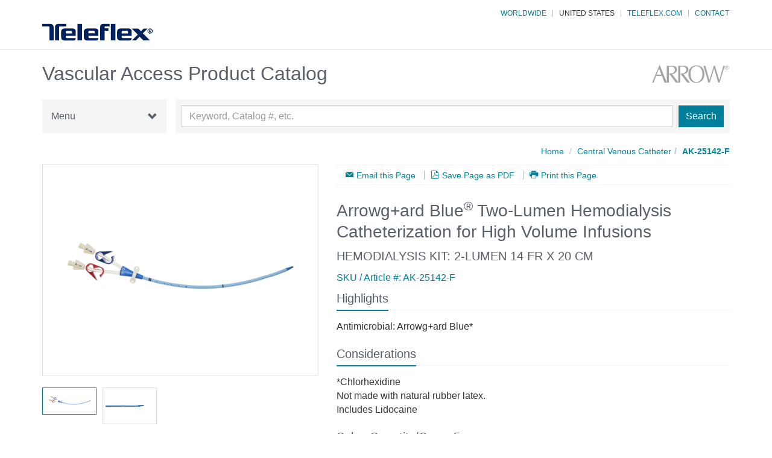

--- FILE ---
content_type: text/html; charset=utf-8
request_url: https://www.teleflexvascular.com/products/ak-25142-f
body_size: 26563
content:
<!doctype html>
<!--[if lt IE 7 ]> <html class="ie ie6" lang="en"> <![endif]-->
<!--[if IE 7 ]>    <html class="ie ie7" lang="en"> <![endif]-->
<!--[if IE 8 ]>    <html class="ie ie8" lang="en"> <![endif]-->
<!--[if IE 9 ]>    <html class="ie ie9" lang="en"> <![endif]-->
<!--[if gt IE 9]><!--><html lang="en"><!--<![endif]-->
    <head data-hook="inside_head">
        <meta charset="utf-8">
<title>AK-25142-F - Teleflex Incorporated - Vascular Access Product Catalog</title>
<meta content="text/html; charset=UTF-8" http-equiv="Content-Type" />
<meta content="width=device-width, initial-scale=1.0, maximum-scale=1" name="viewport">
<meta name="keywords" />
<meta name="description" />
<link href="https://www.teleflexvascular.com/products/ak-25142-f" rel="canonical" />
<link rel="shortcut icon" type="image/x-icon" href="/assets/favicon-c950c66cdb529d1312b97f9569f1e29f411794f972a672b2fc03df2683d9bd2f.ico" />
<link rel="stylesheet" media="all" href="/assets/spree/frontend/all-4546863391e50ca679503f23ca90597f4cc1f533e788ad6bcb95bb81729d65b8.css" />
<meta name="csrf-param" content="authenticity_token" />
<meta name="csrf-token" content="iCq2Q/bA+ksqUqQRyBliO4US52h6NJps9jj6S7AnB1ihjEDbp2a91Kfrs4Zf2+qk+jHBxT3Ni7DTA1p9cYnXZA==" />
<script>
  SpreePaths = {"mounted_at":"/","admin":"admin/"}
</script>

<script src="/assets/spree/frontend/all-214d1872e346f4919e77d07f7a7959e6e2c78bcf634a83fabba65a3946a2a164.js"></script>
<!--[if lt IE 9]>
  <script src="//cdnjs.cloudflare.com/ajax/libs/html5shiv/3.6/html5shiv.min.js"></script>
<![endif]-->

<script>
  Spree.translations = {"coupon_code_applied":"The coupon code was successfully applied to your order."}
</script>

         <!-- Google Tag Manager -->
        <script async src="https://www.googletagmanager.com/gtag/js?id=G-7SD0F55P7F"></script>
        <script> window.dataLayer = window.dataLayer || []; function gtag(){dataLayer.push(arguments);} gtag('js', new Date()); gtag('config', 'G-7SD0F55P7F'); </script>
        <!-- End Google Tag Manager -->
        <!-- Google Tag Manager -->
        <script>(function(w,d,s,l,i){w[l]=w[l]||[];w[l].push({'gtm.start':
        new Date().getTime(),event:'gtm.js'});var f=d.getElementsByTagName(s)[0],
        j=d.createElement(s),dl=l!='dataLayer'?'&l='+l:'';j.async=true;j.src=
        'https://www.googletagmanager.com/gtm.js?id='+i+dl;f.parentNode.insertBefore(j,f);
        })(window,document,'script','dataLayer','GTM-KXBLRFC');</script>
        <!-- End Google Tag Manager -->
    </head>
    <body class="one-col" id="product-details" data-hook="body">
    <!-- Google Tag Manager (noscript) -->
    <noscript><iframe src="https://www.googletagmanager.com/ns.html?id=GTM-KXBLRFC"
    height="0" width="0" style="display:none;visibility:hidden"></iframe></noscript>
    <!-- End Google Tag Manager (noscript) -->
    <!-- Google Tag Manager (noscript) -->
    <noscript><iframe src=https://www.googletagmanager.com/ns.html?id=GTM-KXBLRFC
    height="0" width="0" style="display:none;visibility:hidden"></iframe></noscript>
    <!-- End Google Tag Manager (noscript) -->

    
    
    <div id="spree-header">
    <header id="header" data-hook>
        <div class="container">
            <div class="row">
                <nav class="navbar col-xs-12 col-sm-12 col-md-12" id="top-nav-bar">
    <ul id="nav-bar" class="nav navbar-nav navbar-right" data-hook>
        <li><a href="/worldwide">Worldwide</a></li>
        <li><a href="#" class="active">United States</a></li>
        <li><a href="https://www.teleflex.com/" target="_blank">Teleflex.com</a></li>
        <li><a href="https://www.teleflex.com/usa/en/contact/united-states/" target="_blank">Contact</a></li>
        <li id="search-bar" data-hook>
    </ul>
</nav>
            </div>
            <div class="row">
                <figure id="logo" class="col-md-6 col-sm-3" data-hook>
                    <a href="/"><img src="/assets/store/logo_2x-43e63f11b7afe68dd2417e53ac242fa95355d21adbe17fb4382883f30f51915f.svg" alt="Logo 2x" /></a>
                </figure>
                <div class="brand-print">
    <div class="logo-site-name">
            <img class="teleflex-logo-print" src="/assets/spree/print/teleflex-blk-bcada71483136b5f603afe23420fd8f6fd7702d66f6ed33b233cae7a6ca47807.png" alt="Teleflex blk" />

        <p>Vascular Access Product Catalog</p>
    </div>
        <img class="arrow-logo-print" src="/assets/spree/print/arrow-blk-33c18f8846313a4885901e372cb53e477195746c47ea6a67a0b20ba3f7205037.png" alt="Arrow blk" />
</div>

            </div>
        </div>
    </header>
</div>

    <div class="container">
        <div class="row site-name-logo">
            <h1 class="col-xs-8 col-sm-8 col-md-8">Vascular Access Product Catalog</h1>
            <img class="col-xs-4 col-sm-4 col-md-4" src="/assets/spree/arrow-logo_2x-21325134b9cdd99186304f0a4aba1cb10021ba6bc8a4d5bb2a1e4147b829de4d.svg" alt="Arrow logo 2x" />
        </div>
        <div class="row nav-search">
            
<ul class="nav">
	<li class="dropdown">
		<a href="#" class="dropdown-toggle" data-toggle="dropdown" role="button" aria-haspopup="true" aria-expanded="false">Menu <span class="glyphicon glyphicon-chevron-down"></span></a>
		<ul class="dropdown-menu">
			<li><a href="/">Home</a></li>
				<li><a href="/t/accessory">Accessory</a></li>
				<li><a href="/t/arterial">Arterial</a></li>
				<li><a href="/t/central-venous-catheter">Central Venous Catheter</a></li>
				<li><a href="/t/intraosseous-access">Intraosseous Access</a></li>
				<li><a href="/t/midline-and-peripheral-iv">Midline and Peripheral IV</a></li>
				<li><a href="/t/picc">PICC</a></li>
				<li><a href="/t/sheath-introducer">Sheath Introducer</a></li>
				<li><a href="/t/tip-positioning-systems">Tip Positioning Systems</a></li>
				<li><a href="/t/trauma">Trauma</a></li>
		</ul>
	</li>
</ul>
<form class="navbar-form" action="/products" accept-charset="UTF-8" method="get"><input name="utf8" type="hidden" value="&#x2713;" />
  <div class="form-group search-field">
    <input type="search" name="keywords" id="keywords" placeholder="Keyword, Catalog #, etc." class="form-control" title="Search" />
  </div>

    <input type="submit" value="Search" class="btn btn-primary" data-disable-with="Search" />
</form>
        </div>
        <div class="row" data-hook>
            
            <div id="content" class="col-sm-12" data-hook>
                <nav id="breadcrumbs"><ol class="breadcrumb" itemscope="itemscope" itemtype="https://schema.org/BreadcrumbList"><li itemscope="itemscope" itemtype="https://schema.org/ListItem" itemprop="itemListElement"><span itemprop="item"><a itemprop="url" href="/"><span itemprop="name">Home</span></a>&nbsp;</span></li><li itemscope="itemscope" itemtype="https://schema.org/ListItem" itemprop="itemListElement"><span itemprop="item"><a itemprop="url" href="/t/central-venous-catheter"><span itemprop="name">Central Venous Catheter</span></a></span></li><li class="active" itemscope="itemscope" itemtype="https://schema.org/ListItem" itemprop="itemListElement"><span itemprop="item"><a itemprop="url" href="/products/ak-25142-f"><span itemprop="name">AK-25142-F</span></a></span></li></ol></nav>
                
                


  <div class="row">
    <div data-hook="product_show" itemscope itemtype="https://schema.org/Product">
      <div class="col-md-5 col-sm-5" data-hook="product_left_part">
          <div id="product-images" data-hook="product_images">
            <div id="main-image">
                  <img itemprop="image" alt="AK-25142-F" src="/spree/products/261/product/VA_Hemo_AGB_Straight_2L_noPI_14Fr_20cm.png?1528561809" />
            </div>
            <div id="thumbnails" data-hook>
                <ul id="product-thumbnails" class="thumbnails list-inline" data-hook>
      <li class='tmb-all tmb-347'>
          <a href="/spree/products/261/product/VA_Hemo_AGB_Straight_2L_noPI_14Fr_20cm.png?1528561809"><img class="thumbnail" src="/spree/products/261/mini/VA_Hemo_AGB_Straight_2L_noPI_14Fr_20cm.png?1528561809" alt="Va hemo agb straight 2l nopi 14fr 20cm" /></a>
      </li>
      <li class='tmb-all tmb-347'>
          <a href="/spree/products/262/product/IA_ARROW_AcuteHDC_tip-B.png?1528561817"><img class="thumbnail" src="/spree/products/262/mini/IA_ARROW_AcuteHDC_tip-B.png?1528561817" alt="Ia arrow acutehdc tip b" /></a>
      </li>

  </ul>

            </div>
            <p class="photo-disclaimer">Representative photo(s): actual product specifications may vary from that shown in the photo</p>
          </div>
      </div>

      <div class="col-md-7 col-sm-7" data-hook="product_right_part">
        <div class="page-actions">
    <a href="#" class="icon-email email-link" data-toggle="modal" data-target="#emailModal">Email this Page</a>
    <a class="icon-file-pdf" id="save-as-pdf-link" target="_blank" href="/products/ak-25142-f.pdf">Save Page as PDF</a>
    <a href="javascript://" onclick="window.print();" class="icon-print">Print this Page</a>
</div>

<div class="modal fade" id="emailModal" tabindex="-1" role="dialog" aria-labelledby="emailModalLabel" aria-hidden="true">
  <div class="modal-dialog" role="document">
    <div class="modal-content">
      <div class="modal-header">
        <h3>Email This Page</h3>
        <button type="button" class="close" data-dismiss="modal" aria-label="Close">
          <span aria-hidden="true">&times;</span>
        </button>
      </div>
      <div class="modal-body">
        <div class="alert alert-error overlay-errors" id="email-overlay-errors">
          <h4>Errors Found</h4>
          <p>Please correct the error(s) in order to send your email.</p>
          <ul id="email-error-list">
          </ul>
        </div>
        <form id="email-form" action="/email/product" accept-charset="UTF-8" method="post"><input name="utf8" type="hidden" value="&#x2713;" /><input type="hidden" name="authenticity_token" value="BVFO574mkbtiTxjvZ0OgNm6tIa4mmM7WgzG4C8malqS77cn16iIM21N03UvBQiPjQ83pyEBkFKa7xgMBi180fg==" />
          <div class="form-group">
            <input type="email" name="email[name]" id="email_name" class="form-control" style="display: none;" />
            <label class="form-control-label" for="email_recipient">Recipient&#39;s Email Address</label>
            <input type="email" name="email[recipient]" id="email_recipient" class="form-control" />
          </div>
          <div class="form-group">
            <label class="form-control-label" for="email_sender">Sender&#39;s Email Address</label>
            <input type="email" name="email[sender]" id="email_sender" class="form-control" />
          </div>
          <div class="form-group">
            <label class="form-control-label" for="email_body">Additional Descriptions or Instructions for the Page You&#39;re Sending</label>
            <textarea name="email[body]" id="email_body" class="form-control">
</textarea>
          </div>

          <input type="hidden" name="email[id]" id="email_id" value="347" />
          <input type="hidden" name="email[page_url]" id="email-page-url" value="https://www.teleflexvascular.com/products/ak-25142-f" />
</form>      </div>
      <div class="modal-footer">
        <button type="button" class="btn btn-primary" id="email-link">Send Message</button>
      </div>
    </div>
  </div>
</div>

<script type="text/javascript">
  $('#email-link').on('click', function() {
    var postData = $('#email-form').serializeArray();
    var formURL  = $('#email-form').attr("action");

    $('#email-overlay-errors').hide();
    $('#email-error-list').empty();

    $.ajax({
      url : formURL,
      type: "POST",
      data : postData,
      dataType: "json",
      success:function(errors, textStatus, jqXHR)
      {
        if(errors.length > 0) {
          $.each(errors, function(index, value){
            $('#email-error-list').append("<li>" + value + "</li>");
          });
          $('#email-overlay-errors').show();
        } else {
          alert("Email sent successfully");
          $('#emailModal').modal('toggle');
        }
        console.log(errors)
      }
    });
    // Submit form
  })
</script>
        <div data-hook="product_right_part_wrap">
          <div id="product-description" data-hook="product_description" class="clearfix">
            <h1 class="product-title" itemprop="name">Arrowg+ard Blue<sup>&reg;</sup> Two-Lumen Hemodialysis Catheterization for High Volume Infusions</h1>
            <div itemprop="description" data-hook="description">
              <h3>HEMODIALYSIS KIT: 2-LUMEN 14 FR X 20 CM</h3>
            </div>
            <div class="product-sku">SKU / Article #: AK-25142-F</div>
          </div>
          <div class="headline">
    <h3 class="product-section-title">Highlights</h3>
</div>
<ul class="list-group">
        <li class="list-group-item">Antimicrobial: Arrowg+ard Blue*</li>
</ul>

<div class="headline">
    <h3 class="product-section-title">Considerations</h3>
</div>
<ul class="list-group">
        <li class="list-group-item">*Chlorhexidine</li>
        <li class="list-group-item">Not made with natural rubber latex.</li>
        <li class="list-group-item">Includes Lidocaine</li>
</ul>

<div class="headline">
    <h3 class="product-section-title">Sales Quantity/Case: 5</h3>
</div>

        </div>
      </div>
    </div>
  </div>
  <div class="row">
      <div data-hook="product_properties" class="col-md-12">
            <table id="product-properties" class="table table-bordered table-responsive table-striped" data-hook>
    <thead class="thead-inverse">
        <tr class="product-details">
            <th colspan="2" id="product-info">
              Arrowg+ard Blue<sup>&reg;</sup> Two-Lumen Hemodialysis Catheterization for High Volume Infusions
              <br>SKU / Article #: AK-25142-F
            </th>
        </tr>
        <tr>
            <th width="5%" id="quantity" headers="product-info">Quantity</th>
            <th width="95%" id="description" headers="product-info">Component Description</th>
        </tr>
    </thead>
    <tbody>
        <tr class="even">
          <td headers="product-info quantity"><strong>1</strong></td>
          <td headers="product-info description" colspan="2">
            <a title="Click here to see all kits containing this component" href="/products?component=MDZ-25142-004">Two-Lumen Catheter: 14 Fr. (4.72 mm OD) x 20 cm Radiopaque Polyurethane with Blue FlexTip<sup>&reg;</sup>, Arrowg+ard<sup>&reg;</sup> Antimicrobial Surface Treatment, Extension Line Clamps</a>          </td>
        </tr>
        <tr class="odd">
          <td headers="product-info quantity"><strong>1</strong></td>
          <td headers="product-info description" colspan="2">
            <a title="Click here to see all kits containing this component" href="/products?component=AT-32142-001">Spring-Wire Guide, Marked: .038" (0.97 mm) dia. x 27-1/2" (70 cm) (Straight Soft Tip on One End - "J" Tip on Other) with Arrow Advancer</a>          </td>
        </tr>
        <tr class="even">
          <td headers="product-info quantity"><strong>1</strong></td>
          <td headers="product-info description" colspan="2">
            <a title="Click here to see all kits containing this component" href="/products?component=K-01000-139">Injection Needle: 25 Ga. x 1" (2.54 cm)</a>          </td>
        </tr>
        <tr class="odd">
          <td headers="product-info quantity"><strong>1</strong></td>
          <td headers="product-info description" colspan="2">
            <a title="Click here to see all kits containing this component" href="/products?component=O-45703-002">Blunt Fill Needle: 18 Ga. x 1-1/2" (3.81 cm)</a>          </td>
        </tr>
        <tr class="even">
          <td headers="product-info quantity"><strong>1</strong></td>
          <td headers="product-info description" colspan="2">
            <a title="Click here to see all kits containing this component" href="/products?component=R-14703-003">Pressure Transduction Probe</a>          </td>
        </tr>
        <tr class="odd">
          <td headers="product-info quantity"><strong>1</strong></td>
          <td headers="product-info description" colspan="2">
            <a title="Click here to see all kits containing this component" href="/products?component=NS-05100-002A">Injection Needle: 22 Ga. x 1-1/2" (3.81 cm) and 5 mL Luer-Slip Syringe</a>          </td>
        </tr>
        <tr class="even">
          <td headers="product-info quantity"><strong>1</strong></td>
          <td headers="product-info description" colspan="2">
            <a title="Click here to see all kits containing this component" href="/products?component=NS-06000-001">Introducer Needle: 18 Ga. x 2-1/2" (6.35 cm) XTW and 5 mL Arrow<sup>&reg;</sup> Raulerson Spring-Wire Introduction Syringe</a>          </td>
        </tr>
        <tr class="odd">
          <td headers="product-info quantity"><strong>1</strong></td>
          <td headers="product-info description" colspan="2">
            <a title="Click here to see all kits containing this component" href="/products?component=K-02000-001A">Syringe: 3 mL Luer-Lock</a>          </td>
        </tr>
        <tr class="even">
          <td headers="product-info quantity"><strong>1</strong></td>
          <td headers="product-info description" colspan="2">
            <a title="Click here to see all kits containing this component" href="/products?component=K-12122-010A">Tissue Dilator: 14 Fr. (4.7 mm) x 14 cm</a>          </td>
        </tr>
        <tr class="odd">
          <td headers="product-info quantity"><strong>1</strong></td>
          <td headers="product-info description" colspan="2">
            <a title="Click here to see all kits containing this component" href="/products?component=K-32142-001A">Tissue Dilator: 16 Fr. (5.3 mm) x 11.4 cm</a>          </td>
        </tr>
        <tr class="even">
          <td headers="product-info quantity"><strong>1</strong></td>
          <td headers="product-info description" colspan="2">
            <a title="Click here to see all kits containing this component" href="/products?component=SL-07800-120">5 mL 1% Lidocaine HCl Solution and Alcohol Prep</a>          </td>
        </tr>
        <tr class="odd">
          <td headers="product-info quantity"><strong>1</strong></td>
          <td headers="product-info description" colspan="2">
            <a title="Click here to see all kits containing this component" href="/products?component=U-45703-005">3 mL Applicator 2% CHG and 70% IPA ChloraPrep<sup>&reg;</sup><sup>1</sup> One-Step Solution with Hi-Lite Orange<sup>&trade;</sup> Tint</a>          </td>
        </tr>
        <tr class="even">
          <td headers="product-info quantity"><strong>2</strong></td>
          <td headers="product-info description" colspan="2">
            <a title="Click here to see all kits containing this component" href="/products?component=KZ-05050-002">Dust Cap: Non-Vented</a>          </td>
        </tr>
        <tr class="odd">
          <td headers="product-info quantity"><strong>1</strong></td>
          <td headers="product-info description" colspan="2">
            <a title="Click here to see all kits containing this component" href="/products?component=K-15703-020">SharpsAway<sup>&reg;</sup> Disposal Cup</a>          </td>
        </tr>
        <tr class="even">
          <td headers="product-info quantity"><strong>1</strong></td>
          <td headers="product-info description" colspan="2">
            <a title="Click here to see all kits containing this component" href="/products?component=D-05600-003A">Drape: 24" x 36" (61 cm x 91 cm) with 4" (10 cm) fenestration</a>          </td>
        </tr>
        <tr class="odd">
          <td headers="product-info quantity"><strong>1</strong></td>
          <td headers="product-info description" colspan="2">
            <a title="Click here to see all kits containing this component" href="/products?component=ACC-016-10">Needle Holder</a>          </td>
        </tr>
        <tr class="even">
          <td headers="product-info quantity"><strong>1</strong></td>
          <td headers="product-info description" colspan="2">
            <a title="Click here to see all kits containing this component" href="/products?component=K-05600-038">Scalpel: #11</a>          </td>
        </tr>
        <tr class="odd">
          <td headers="product-info quantity"><strong>2</strong></td>
          <td headers="product-info description" colspan="2">
            <a title="Click here to see all kits containing this component" href="/products?component=K-09800-005">Gauze Pad: 2" x 2" (5 cm x 5 cm)</a>          </td>
        </tr>
        <tr class="even">
          <td headers="product-info quantity"><strong>5</strong></td>
          <td headers="product-info description" colspan="2">
            <a title="Click here to see all kits containing this component" href="/products?component=K-09800-006">Gauze Pad: 4" x 4" (10 cm x 10 cm)</a>          </td>
        </tr>
        <tr class="odd">
          <td headers="product-info quantity"><strong>1</strong></td>
          <td headers="product-info description" colspan="2">
            <a title="Click here to see all kits containing this component" href="/products?component=K-02850-006">Suture: 3-0 Silk with Curved Needle</a>          </td>
        </tr>
    </tbody>
  </table>
    <div class="footnotes"><sup>1</sup> A registered trademark of CareFusion or one of its subsidiaries.</div>

      </div>
  </div>

    <div class="row">
        <div class="file-tabs col-md-12">
          <h2>Documents</h2>
            <ul  class="nav nav-pills">
                  <li class="active"><a  href="#all" data-toggle="tab">All</a></li>
                  <li><a href="#ifu" data-toggle="tab">IFU</a></li>
                  <li><a href="#lidstock" data-toggle="tab">Package Label</a></li>
            </ul>
            <div class="tab-content clearfix">
                  <div class="tab-pane active" id="all">
                      <ul class="horizontal-slide">
                          <li class="col-md-2 col-sm-4 col-xs-4">
                              <a title="Download Document" class="glyphicon glyphicon-download download-ifu" href="/files/ifu/K-07800-121.pdf"><img src="/images/ifu/K-07800-121.jpg" alt="K 07800 121" /></a>
                          </li>
                          <li class="col-md-2 col-sm-4 col-xs-4">
                              <a title="Download Document" class="glyphicon glyphicon-download download-ifu" href="/files/ifu/K-22142-103B.pdf"><img src="/images/ifu/K-22142-103B.jpg" alt="K 22142 103b" /></a>
                          </li>
                          <li class="col-md-2 col-sm-4 col-xs-4">
                              <a title="Download Document" class="glyphicon glyphicon-download download-lidstock" href="/files/lidstock/LBL057087.pdf"><img src="/images/lidstock/LBL057087.jpg" alt="Lbl057087" /></a>
                          </li>
                      </ul>
                      <div class="view-more">Scroll to View More <span class="glyphicon glyphicon-arrow-right"></span></div>
                  </div>
                  <div class="tab-pane" id="ifu">
                      <ul class="horizontal-slide">
                          <li class="col-md-2 col-sm-4 col-xs-4">
                              <a title="Download Document" class="glyphicon glyphicon-download download-ifu" href="/files/ifu/K-07800-121.pdf"><img src="/images/ifu/K-07800-121.jpg" alt="K 07800 121" /></a>
                          </li>
                          <li class="col-md-2 col-sm-4 col-xs-4">
                              <a title="Download Document" class="glyphicon glyphicon-download download-ifu" href="/files/ifu/K-22142-103B.pdf"><img src="/images/ifu/K-22142-103B.jpg" alt="K 22142 103b" /></a>
                          </li>
                      </ul>
                      <div class="view-more">Scroll to View More <span class="glyphicon glyphicon-arrow-right"></span></div>
                  </div>
                  <div class="tab-pane" id="lidstock">
                      <ul class="horizontal-slide">
                          <li class="col-md-2 col-sm-4 col-xs-4">
                              <a title="Download Document" class="glyphicon glyphicon-download download-lidstock" href="/files/lidstock/LBL057087.pdf"><img src="/images/lidstock/LBL057087.jpg" alt="Lbl057087" /></a>
                          </li>
                      </ul>
                      <div class="view-more">Scroll to View More <span class="glyphicon glyphicon-arrow-right"></span></div>
                  </div>
            </div>
        </div>
    </div>
  <div class="callout"><span class="glyphicon glyphicon-info-sign" aria-hidden="true"></span> The products in this catalog may not be available in all countries. Please contact your local representative.</div>
  <div class="callout"><span class="glyphicon glyphicon-info-sign" aria-hidden="true"></span> Indications, contraindications, warnings and instructions for use can be found in the Product Instructions for Use available under the Documents section on this page, where an IFU is available.</div>




            </div>
            
        </div>
    </div>
    <footer>
    <div class="footer">
        <div class="container">
            <div class="row">
                <div class="col-md-9">
                <a href="https://www.teleflex.com/usa/en/legal/internet-privacy-policy/" target="_blank">Privacy Policy</a>
                <a href="https://www.teleflex.com/usa/en/contact/united-states/" target="_blank">Contact</a>
                <a href="/trademarks">Trademarks</a>
                <a href="https://www.teleflex.com/" target="_blank">Teleflex.com</a>
                </div>
            </div>
        </div>
    </div>
    <div class="copyright">
        <div class="container">
            <div class="row">
                <div class="col-md-9">
                    <p>
                        &copy; <script>document.write(new Date().getFullYear());</script> Teleflex Incorporated. All Rights Reserved.
                    </p>
                </div>
                <div class="col-md-3 logo">
                    <a href="https://www.teleflex.com/" target="_blank">
                        <img alt="Teleflex Incorporated" src="/assets/store/logo-white_2x.svg" />
                    </a>
                </div>
            </div>
        </div>
    </div>
</footer>
    </body>
</html>

--- FILE ---
content_type: image/svg+xml
request_url: https://www.teleflexvascular.com/assets/store/logo_2x-43e63f11b7afe68dd2417e53ac242fa95355d21adbe17fb4382883f30f51915f.svg
body_size: 2633
content:
<?xml version="1.0" encoding="utf-8"?>
<!-- Generator: Adobe Illustrator 21.1.0, SVG Export Plug-In . SVG Version: 6.00 Build 0)  -->
<!DOCTYPE svg PUBLIC "-//W3C//DTD SVG 1.1//EN" "http://www.w3.org/Graphics/SVG/1.1/DTD/svg11.dtd">
<svg version="1.1" id="Layer_1" xmlns="http://www.w3.org/2000/svg" xmlns:xlink="http://www.w3.org/1999/xlink" x="0px" y="0px"
	 viewBox="0 0 378 72" style="enable-background:new 0 0 378 72;" xml:space="preserve">
<style type="text/css">
	.st0{fill:#00205B;}
</style>
<g>
	<path class="st0" d="M368.6,40.7c4.9,0,8.8-3.9,8.8-8.8c0-4.9-4-8.8-8.8-8.8c-4.9,0-8.8,3.9-8.8,8.8
		C359.7,36.7,363.7,40.7,368.6,40.7L368.6,40.7z M368.6,38.6c-3.8,0-6.8-3-6.8-6.8c0-3.8,3-6.8,6.8-6.8c3.7,0,6.8,3,6.8,6.8
		C375.4,35.6,372.3,38.6,368.6,38.6L368.6,38.6z M370.6,32.6c1.7-0.1,2.6-0.8,2.6-2.6c0-2.5-1.5-2.9-3.7-2.9h-4.8v9.6h2v-3.9h1.8
		l2.1,3.9h2.3L370.6,32.6L370.6,32.6z M366.8,31.2v-2.6h2.3c0.9,0,2.1,0,2.1,1.1c0,1.2-0.6,1.5-1.6,1.4H366.8L366.8,31.2z"/>
	<path class="st0" d="M230.6,15.8V7.8h-21.4c-6.6,0-11.2,3.9-11.2,11.1v3.8v41.1h15.6v-33h12.8v-8.1h-12.8v-3.8c0-2.3,1-3.1,3.3-3.1
		H230.6L230.6,15.8z"/>
	<path class="st0" d="M293.4,40v-5c0-2.4-1.5-3.9-3.9-3.9h-13.8c-2.4,0-3.9,1.6-3.9,3.9v5H293.4L293.4,40z M305.8,48.2h-33.9V52
		c0,2.7,2.2,4.2,5,4.2h28.7V59c0,3.3-3.1,5.2-8.2,5.2h-28.4c-8.6,0-12.9-3.8-12.9-12.3V34.9c0-7.6,4.3-11.7,12.9-11.7h25.3
		c8.6,0,11.5,4.1,11.5,11.7V48.2L305.8,48.2z"/>
	<polygon class="st0" points="250.4,63.8 250.4,7.8 234.8,7.8 234.8,63.8 250.4,63.8 	"/>
	<path class="st0" d="M179.9,39.8v-5c0-2.4-1.5-3.9-3.9-3.9h-13.8c-2.4,0-3.9,1.6-3.9,3.9v5H179.9L179.9,39.8z M192.3,48.2h-33.9V52
		c0,2.7,2.2,4.2,5,4.2h28.7V59c0,3.3-3.1,5.2-8.2,5.2h-28.4c-8.6,0-12.9-3.8-12.9-12.3V34.9c0-7.6,4.3-11.7,12.9-11.7h25.3
		c8.6,0,11.5,4.1,11.5,11.7V48.2L192.3,48.2z"/>
	<polygon class="st0" points="136.7,63.8 136.7,7.8 121.1,7.8 121.1,63.8 136.7,63.8 	"/>
	<path class="st0" d="M102.4,40.1v-5c0-2.4-1.5-3.9-3.9-3.9H84.8c-2.4,0-3.9,1.6-3.9,3.9v5H102.4L102.4,40.1z M115,48.2H81.1V52
		c0,2.7,2.2,4.2,5,4.2h28.7V59c0,3.3-3.1,5.2-8.2,5.2H78.2c-8.6,0-12.9-3.8-12.9-12.3V34.9c0-7.6,4.3-11.7,12.9-11.7h25.3
		c8.6,0,11.5,4.1,11.5,11.7V48.2L115,48.2z"/>
	<polygon class="st0" points="328.5,23.6 337.6,32.6 346.5,23.6 360.1,23.6 344.2,39.6 368.2,63.8 345.6,63.8 333,51 320.3,63.8 
		307,63.8 326.8,43.9 306.4,23.6 328.5,23.6 	"/>
	<path class="st0" d="M83.3,15.8V7.7H55.5c-6.6,0-11.2,3.9-11.2,11.1v3.8v41.1h14.2V22.6v-3.6c0-2.3,1.2-3.3,3.6-3.3H83.3L83.3,15.8
		z"/>
	<path class="st0" d="M0.6,15.8V7.7h27.8c6.6,0,11.2,3.9,11.2,11.1v3.8v41.1H25.4V22.6v-3.6c0-2.3-1.2-3.3-3.6-3.3H0.6L0.6,15.8z"/>
</g>
</svg>
